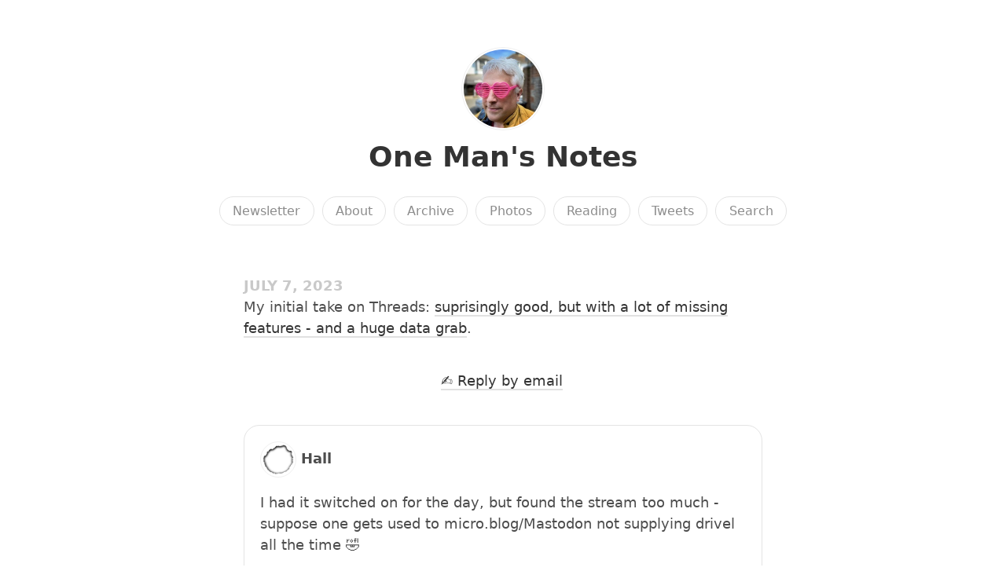

--- FILE ---
content_type: text/css; charset=utf-8
request_url: https://adders.blog/css/main.css?1762704289
body_size: 13058
content:
:root {
	--page-background: ;
	--main-text: #4d4d4d;
	--main-link: #333333;
	--main-link-hover: #000000;
	--main-link-border: #e1e1e1;
	--main-link-border-hover: #000000;
	--profile-border: #f0f0f0;
	--navigation-button-border: #e4e4e4;
	--navigation-button-background: ;
	--navigation-button-border-hover: #000000;
	--navigation-button-background-hover: #000000;
	--navigation-text: #8c8c8c;
	--navigation-text-hover: #f0f0f0;
	--heading-color: #000000;
	--button-border: #e4e4e4;
	--button-background: ;
	--button-border-hover: #000000;
	--button-background-hover: #000000;
	--button-text: #8c8c8c;
	--button-text-hover: #f0f0f0;
	--hr: #f0f0f0;
	--blockquote-border: #000000;
	--blockquote-background: ;
	--blockquote-text: #4d4d4d;
	--code-border: #e4e4e4;
	--code-background: #fafafa;
	--pre-border: #e4e4e4;
	--pre-background: ;
	--note: #FFF9C4;
	--alert: #FAD2D2;
	--aside: #F5F5F5;
	--callout: #DDEBF7;
	--conversation-background: ;
	--comment-border: #e4e4e4;
	--footnotes: #8c8c8c;
	--footnote-super: #000000;
	--page-fold: #F5F5F5;
	--video-placeholder: #fafafa;
	--comment-form-background-color: #fafafa;
	--comment-form-border-color: #fafafa;
	--shared-note: #FFF9C4;
	--red-text: #ff0000;
	--highlight: #FFFF00;
}

/* Font stacks */
:root {
	--font_system_ui: system-ui, sans-serif;
	--font_transitional: Charter, 'Bitstream Charter', 'Sitka Text', Cambria, serif;
	--font_old_style: 'Iowan Old Style', 'Palatino Linotype', 'URW Palladio L', P052, serif;
	--font_humanist: Seravek, 'Gill Sans Nova', Ubuntu, Calibri, 'DejaVu Sans', source-sans-pro, sans-serif;
	--font_geometric_humanist: Avenir, Montserrat, Corbel, 'URW Gothic', source-sans-pro, sans-serif;
	--font_classical_humanist: Optima, Candara, 'Noto Sans', source-sans-pro, sans-serif;
	--font_neo_grotesque: Inter, Roboto, 'Helvetica Neue', 'Arial Nova', 'Nimbus Sans', Arial, sans-serif;
	--font_monospace_slab_serif: 'Nimbus Mono PS', 'Courier New', monospace;
	--font_monospace_code: ui-monospace, 'Cascadia Code', 'Source Code Pro', Menlo, Consolas, 'DejaVu Sans Mono', monospace;
	--font_industrial: Bahnschrift, 'DIN Alternate', 'Franklin Gothic Medium', 'Nimbus Sans Narrow', sans-serif-condensed, sans-serif;
	--font_rounded_sans: ui-rounded, 'Hiragino Maru Gothic ProN', Quicksand, Comfortaa, Manjari, 'Arial Rounded MT', 'Arial Rounded MT Bold', Calibri, source-sans-pro, sans-serif;
	--font_slab_serif: Rockwell, 'Rockwell Nova', 'Roboto Slab', 'DejaVu Serif', 'Sitka Small', serif;
	--font_antique: Superclarendon, 'Bookman Old Style', 'URW Bookman', 'URW Bookman L', 'Georgia Pro', Georgia, serif;
	--font_didone: Didot, 'Bodoni MT', 'Noto Serif Display', 'URW Palladio L', P052, Sylfaen, serif;
	--font_handwritten: 'Segoe Print', 'Bradley Hand', Chilanka, TSCu_Comic, casual, cursive;
}


html {
	background-color: var(--page-background);
}

body {
	font-family: var(--font_system_ui);
	color: var(--main-text);
	-webkit-font-smoothing: antialiased;
	line-height: 1.5;
	margin: 0;
	font-size: 18px;
}

.site-header {
	margin-top: 60px;
	margin-bottom: 60px;
	text-align: center;
	padding: 0 20px;
}

.site-header a {
	text-decoration: none;
	border-bottom: none;
}

.site-header .profile_photo {
	border-radius: 100%;
	text-align: center;
	padding: 2px;
	border: 1px solid var(--profile-border);
	transition: transform 0.3s ease-in-out;
	width: 100px;
	height: auto;
}

.site-header .profile_photo:hover {
	transform: scale(1.25);
}

.site-header h1 {
	margin: 0;
}

.site-header nav ul {
	list-style-type: none;
	padding: 0;
}

.site-header nav ul li {
	display: inline;
	margin: 0 2px;
	line-height: 2.5;
	white-space: nowrap;
}

.site-header nav a {
	border: 1px solid var(--navigation-button-border);
	background-color: var(--navigation-button-background);
	color: var(--navigation-text);
	border-radius: 20px;
	padding: 0.5em 1em;
	font-size: 0.9em;
	font-weight: 500;
	transition: background-color 0.1s ease-in;
}

.site-header nav a:hover {
	border-color: var(--navigation-button-border-hover);
	background-color: var(--navigation-button-background-hover);
	color: var(--navigation-text-hover);
}

.site-header p, .page, .post-content, .post-preview, .post, .archive, .comments, .content-meta, .page-fold-content, footer {
	max-width: 700px;
	margin: 0 auto;
}

.page-content p, .page-content h1, .page-content h2, .page-content h3, .page-content h4, .page-content h5, .page-content h6, .page-content pre, .page-content blockquote, .page-content .post-date-wrapper, .page-content .reply-to, .microblog_conversation, .custom_footer, .page-content ul.bookshelf.bookshelf, .page-content .category-list, .site-nav, .quoteback-container, .gist, .tinylytics_countries {
	padding-left: 20px;
	padding-right: 20px;
}

.page-content ul, .page-content ol, .page-content dl {
	max-width: 680px;
	padding-left: 50px;
	padding-right: 20px;
}

.page-content .category-list {
	margin-top: 20px;
}

.page-content ul.bookshelf.bookshelf {
	padding-top: 20px;
}

.page-content li {
	margin-top: 15px;
	margin-bottom: 15px;
}

.page-content p {
	margin-top: 1em;
	margin-bottom: 1em;
}

.page-content img, .page-content video {
	display: block;
	width: 100%;
	max-width: 710px;
	padding-left: 0;
	height: auto;
	margin: 0 auto;
	margin-bottom: 20px;
}

.page-content h1 {
	font-size: 2em;
}

.page-content h1.category-title, .page-content h1.replies-title {
	margin-bottom: 50px;
}

.page-content h1.post-title {
	margin: 0 auto;
}

.page-content h1.post-title a {
	border: none;
	transition: border 0.1s ease-in;
}

.page-content h1.post-title a:hover {
	border-bottom: 2px solid var(--main-link-border-hover);
}

.page-content h1, .page-content h2, .page-content h3, .page-content h4, .page-content h5, .page-content h6 {
	margin-top: 1em;
	line-height: 1.3;
	color: var(--heading-color);
}

a {
	color: var(--main-link);
	text-decoration: none;
	border-bottom: 2px solid var(--main-link-border);
	transition: border-color 0.1s ease-in;
}

a:hover {
	border-color: var(--main-link-border-hover);
	color: var(--main-link);
}

.post-content a, .e-content a {
  word-break: break-word;
  overflow-wrap: break-word;
}

.without-title p:first-of-type {
	margin-top: 0;
}

hr {
	margin-top: 3em;
	margin-bottom: 3em;
	background-color: var(--hr);
	border: none;
	width: 60%;
	max-width: 400px;
	height: 5px;
	border-radius: 20px;
}

hr.article-break {
	width: auto;
	max-width: 100%;
	height: 1px;
	background-color: var(--hr);
	margin-top: 3em;
	margin-bottom: 3em;
	display: block;
	border: none;
}

a.post-date, .post-date-wrapper > time, .microblog_time a {
	opacity: 0.3;
	transition: opacity 0.1s ease-in;
	text-transform: uppercase;
	font-weight: 700;
	border: none;
}

a.post-date:hover, .microblog_time a:hover  {
	opacity: 1;
}

a.post-date:hover::after {
	content: " ∞";
}

a.read-more {
	border: none;
}

.post {
	margin-bottom: 2em;
}

h2.post-title {
	color: var(--main-link);
	margin-top: 0;
}

h2.post-title a {
	text-decoration: none;
	color: var(--main-link);
	border: none;
}

h2.post-title a:hover {
	border: none;
}

blockquote {
	border-left: 8px solid var(--blockquote-border);
	background-color: var(--blockquote-background);
	color: var(--blockquote-text);
	font-size: 0.95em;
	padding-top: 5px;
	padding-bottom: 5px;
	margin-left: 0;
}

.page-content blockquote p {
	padding-left: 0;
}

.page-content blockquote p:first-of-type {
	margin-top: 0;
}

.page-content blockquote p:last-of-type {
	margin-bottom: 0;
}

blockquote cite {
	display: block;
	font-weight: bold;
	margin-top: 1em;
}

blockquote.large {
	font-size: 2em;
}

p.note, p.alert, p.aside, p.callout, aside {
	padding-top: 10px;
	padding-bottom: 10px;
}

p.note {
	background-color: var(--note);
}

p.alert {
	background-color: var(--alert);
}

p.aside, aside {
	background-color: var(--aside);
}

p.callout {
	background-color: var(--callout);
}

p code, li code, span.tinylytics_hits, span.tinylytics_uptime {
	background-color: var(--code-background);
	border: 1px solid var(--code-border);
	padding-left: 0.5em;
	padding-right: 0.5em;
	font-size: 0.85em;
	border-radius: 1em;
}


pre {
	background-color: var(--pre-background);
	border-top: 1px solid var(--pre-border);
	border-bottom: 1px solid var(--pre-border);
	white-space: pre-wrap;
	padding-top: 1em;
	padding-bottom: 1em;
	font-size: 0.95em;
}

.post-nav {
	text-align: center;
}

.post-nav a {
	border: none;
}

a.button, button, .conversation-on-mb, .reply-on-mastodon, .reply-by-email, input:is([type="button"]), [type="submit"], [type="reset"]:disabled, input[type=search], input[type=email], input[type=text] {
	border: 1px solid var(--button-border);
	background-color: var(--button-background);
	color: var(--button-text);
	border-radius: 20px;
	padding: 0.5em 1em;
	font-size: 0.9em;
	font-weight: 500;
	cursor: pointer;
	transition: background-color 0.1s ease-in;
	margin: 3px 0;
	white-space: nowrap;
	line-height: 2.66em;
}

a.button:hover, button:hover, .conversation-on-mb:hover, .reply-on-mastodon:hover, .reply-by-email:hover, input:is([type="button"]):hover, [type="submit"]:hover, [type="reset"]:disabled:hover {
	border-color: var(--button-border-hover);
	background-color: var(--button-background-hover);
	color: var(--button-text-hover);
}

input[type="search"]::-webkit-search-cancel-button {
  -webkit-appearance: none;
}

button.did_select {
	background-color: var(--button-background-hover);
	cursor: not-allowed;
	color: var(--button-text-hover);
}

.page-content p:has(video), .page-content p:has(iframe) {
	padding-left: 0;
	padding-right: 0;
}

.footnotes {
	font-size: 0.85em;
	color: var(--footnotes);
}

a.footnote-ref {
	color: var(--footnote-super);
	border: none;
}

.footnotes a.footnote-backref {
	border: none;
}

ul.reply-buttons, ul.post-tags {
	list-style-type: none;
	padding-left: 20px;
	padding-right: 20px;
	text-align: center;
}

ul.post-tags {
	opacity: 0.8;
	font-size: 0.8em;
	margin-bottom: 50px;
}

ul.post-tags:before {
	content: "Filed as: ";
	font-weight: bold;
}

ul.reply-buttons li, ul.post-tags li {
	display: inline;
	margin-right: 0.2em;
	line-height: 2em;
	white-space: no-wrap;
}

.reply-to {
	font-weight: 700;
}

footer {
	text-align: center;
	margin-top: 100px;
	margin-bottom: 100px;
	opacity: 0.8;
	font-size: 0.8em;
	padding: 0 20px;
}

footer i {
	font-size: x-large;
	padding-right: 5px;
	padding-left: 5px;
}

footer a:has(i), footer a:has(i):hover {
	border: none;
}

.page-content p img {
	width: calc(100% + 40px);
	height: auto;
	margin: 0 -20px;
	margin-bottom: 20px;
}

.page-fold {
	background-color: var(--page-fold);
	padding-top: 30px;
	padding-bottom: 30px;
	margin-top: 40px;
	margin-bottom: 40px;
	text-align: center;
	margin-left: calc(-50vw + 50%);
	margin-right: calc(-50vw + 50%);
}

.page-fold-content h1, .page-fold-content h2, .page-fold-content h3, .page-fold-content h4, .page-fold-content h5, .page-fold-content h6 {
	margin-top: 0;
}

.red {
	color: var(--red-text);
}

figure {
	margin: 0;
}

figcaption {
	text-align: center;
	font-style: italic;
}

table {
	margin: 0 auto;
}

highlight {
	background-color: var(--highlight);
}

/* MAKES VIDEO EMBEDS THAT DON'T USE IFRAME RESPONSIVE. DOES NOT WORK WITH YOUTUBE. */
video {
	width: 100% !important;
	height: auto !important;
	background: var(--video-placeholder);
}

/* PHOTOS GRID CONTAINER FIXES */

.photos-grid-container a, .photos-grid a {
	border: none;
}

img.photos-grid-item {
	border-radius: 0 !important;
}

/* MICROBLOG CONVERSATION */

.microblog_conversation {
	background: var(--conversation-background);
	padding-top: 20px;
}

.microblog_post {
	border: 1px solid var(--comment-border);
	padding: 20px;
	border-radius: 20px;
	margin-bottom: 20px;
}

.microblog_conversation img.microblog_avatar {
	display: initial;
	padding: 2px;
	border: 1px solid var(--profile-border);
	border-radius: 100%;
	max-width: 40px !important;
	width: 40px;
	vertical-align: middle;
	margin-bottom: 0;
}

.microblog_user {
	font-weight: 700;
}

.microblog_text p {
	padding: 0;
}

p.microblog_reply_textarea, p.microblog_reply_button, p.microblog_reply_signin {
	padding-left: 0;
	padding-right: 0;
}

p.microblog_reply_signin {
	font-weight: 700;
}

.microblog_time {
	font-size: 0.8em;
}

.microblog_reply_textarea textarea {
	border: 1px solid var(--comment-border);
	border-radius: 20px;
	padding: 20px;
	width: calc(100% - 40px);
	resize: none;
}

form.microblog_reply_form {
	background-color: var(--comment-form-background-color);
	border: 1px solid var(--comment-form-border-color);
	padding: 10px 20px;
	border-radius: 20px;
}

/* QUOTEBACK EMBEDS */
quoteback-component {
	display: block;
	padding-left: 20px;
	padding-right: 20px;
}

/* Tinylytics */

.tinylytics_webring {
	align-items: center;
	display: flex;
	flex-direction: row;
	gap: 3px;
	justify-content: center;
	margin-bottom: 5px;
}

a.tinylytics_webring {
	text-decoration: none;
	border: none;
}

.tinylytics_webring_avatar {
	width: auto;
	height: 1.75em;
	border-radius: 100%;
}

.tinylytics_countries {
	display: block;
	font-size: 1.2em;
}

/* PRIVATE NOTES */
.microblog_shared_note {
	background-color: var(--shared-note);
	text-align: center;
	padding: 20px;
}

/* ATTEMPT TO MAKE YOUTUBE EMBED BETTER */

iframe {
	max-width: 100%;
	width: 700px;
	max-width: 100%;
	height: auto;
	aspect-ratio: 16 / 9;
}


--- FILE ---
content_type: application/javascript;charset=utf-8
request_url: https://micro.blog/conversation.js?url=https%3a%2f%2fadders.blog%2f2023%2f07%2f07%2fmy-initial-take.html
body_size: 5097
content:
document.write('<div class="microblog_conversation">');

document.write('	<div class="microblog_post">');
document.write('		<div class="microblog_user">');
document.write('			<img class="microblog_avatar" src="https://avatars.micro.blog/avatars/2025/05/1325.jpg" width="20" height="20" style="max-width: 20px;" />');
document.write('			<span class="microblog_fullname">Hall</span>');
document.write('		</div>');
document.write('		<div class="microblog_text">');	
document.write('			<p> I had it switched on for the day, but found the stream too much - suppose one gets used to micro.blog/Mastodon not supplying drivel all the time 🤣</p>');
document.write('		</div>');
document.write('		<div class="microblog_time">');
document.write('			<a href="https://micro.blog/hall/20645501">2023-07-07 08:58</a>');
document.write('		</div>');
document.write('	</div>');
document.write('	<div class="microblog_post">');
document.write('		<div class="microblog_user">');
document.write('			<img class="microblog_avatar" src="https://micro.blog/numericcitizen/avatar.jpg" width="20" height="20" style="max-width: 20px;" />');
document.write('			<span class="microblog_fullname">Numeric Citizen</span>');
document.write('		</div>');
document.write('		<div class="microblog_text">');	
document.write('			<p> I added my point of view on your blog.</p>');
document.write('		</div>');
document.write('		<div class="microblog_time">');
document.write('			<a href="https://micro.blog/numericcitizen/20647791">2023-07-07 10:35</a>');
document.write('		</div>');
document.write('	</div>');
document.write('	<div class="microblog_post">');
document.write('		<div class="microblog_user">');
document.write('			<img class="microblog_avatar" src="https://avatars.micro.blog/avatars/2025/03/1311.jpg" width="20" height="20" style="max-width: 20px;" />');
document.write('			<span class="microblog_fullname">Adam Tinworth</span>');
document.write('		</div>');
document.write('		<div class="microblog_text">');	
document.write('			<p><a href="https://micro.blog/numericcitizen">@numericcitizen</a> And I have replied! Thank you.</p>');
document.write('		</div>');
document.write('		<div class="microblog_time">');
document.write('			<a href="https://micro.blog/adders/20648134">2023-07-07 10:45</a>');
document.write('		</div>');
document.write('	</div>');
document.write('	<div class="microblog_post">');
document.write('		<div class="microblog_user">');
document.write('			<img class="microblog_avatar" src="https://avatars.micro.blog/avatars/2025/03/1311.jpg" width="20" height="20" style="max-width: 20px;" />');
document.write('			<span class="microblog_fullname">Adam Tinworth</span>');
document.write('		</div>');
document.write('		<div class="microblog_text">');	
document.write('			<p><a href="https://micro.blog/hall">@hall</a> Funnily enough, it encouraged me to spend more time on Masto again yesterday, and I found some great stuff.</p>');
document.write('		</div>');
document.write('		<div class="microblog_time">');
document.write('			<a href="https://micro.blog/adders/20648149">2023-07-07 10:45</a>');
document.write('		</div>');
document.write('	</div>');


// get parameters from the URL
const post_id = 20644443;
const post_url = "https://adders.blog/2023/07/07/my-initial-take.html";
const params = new URLSearchParams(window.location.search);
const token = params.get("token");
const username = params.get("username");

// reset the URL so token isn't visible
const url = new URL(window.location.href);
url.search = "";
history.pushState({}, document.title, url.toString());

document.write(`<form method="POST" class="microblog_reply_form" action="https://micro.blog/account/comments/${post_id}/post">`);

if ((username != null) && (username.length > 0)) {
	document.write(`<p class="microblog_reply_signin">Replying as @${username}:</p>`);
}
else {
	document.write('<p class="microblog_reply_signin">Sign in with <a href="https://micro.blog/account/comments/20644443/mb?url=https://adders.blog/2023/07/07/my-initial-take.html">Micro.blog</a>, <a href="https://micro.blog/account/comments/20644443/mastodon?url=https://adders.blog/2023/07/07/my-initial-take.html">Mastodon</a>, or <a href="https://micro.blog/account/comments/20644443/bluesky?url=https://adders.blog/2023/07/07/my-initial-take.html">Bluesky</a> to reply:</p>');
}

document.write(`<input type="hidden" name="token" value="${token}">`);
document.write(`<input type="hidden" name="username" value="${username}">`);
document.write(`<input type="hidden" name="url" value="${post_url}">`);

if ((username != null) && (username.length > 0)) {
	document.write(`<p class="microblog_reply_textarea"><textarea name="text" rows="4" cols="50"></textarea></p>`);
	document.write(`<p class="microblog_reply_button"><input type="submit" value="Post"></p>`);
}
else {
	document.write(`<p class="microblog_reply_textarea"><textarea name="text" rows="4" cols="50" disabled></textarea></p>`);
	document.write(`<p class="microblog_reply_button"><input type="submit" value="Post" disabled></p>`);
}

document.write('</form>');


document.write('</div>');
